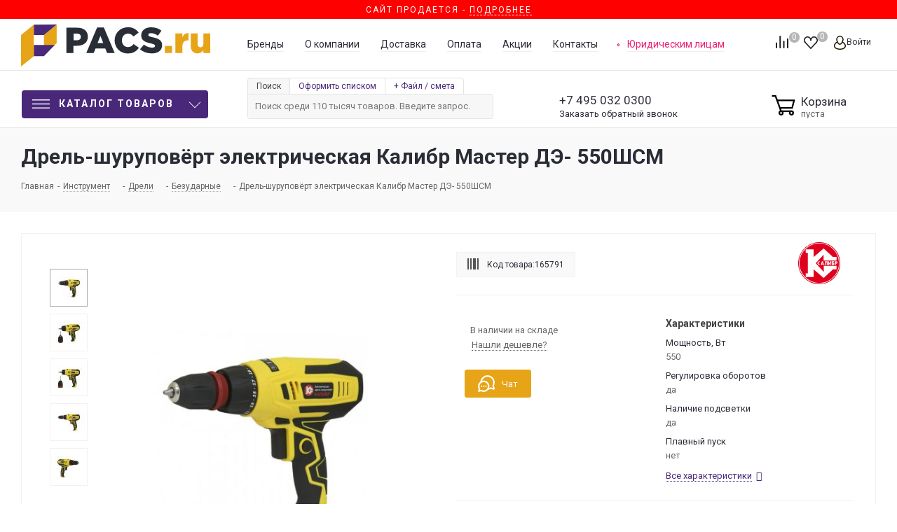

--- FILE ---
content_type: image/svg+xml
request_url: https://pacs.ru/upload/compare.svg
body_size: 457
content:
<svg xmlns="http://www.w3.org/2000/svg" viewBox="0 0 25.83 25.84"><defs><style>.cls-1{fill:none;stroke:#231f20;stroke-linecap:round;stroke-linejoin:round;stroke-width:3px;}</style></defs><title>Ресурс 2</title><g id="Слой_2" data-name="Слой 2"><g id="Icons"><g id="Слой_28" data-name="Слой 28"><line class="cls-1" x1="1.5" y1="24.34" x2="1.5" y2="15.34"/><line class="cls-1" x1="9.08" y1="24.34" x2="9.08" y2="1.5"/><line class="cls-1" x1="16.58" y1="24.34" x2="16.58" y2="11.88"/><line class="cls-1" x1="24.33" y1="24.34" x2="24.33" y2="7"/></g></g></g></svg>

--- FILE ---
content_type: application/javascript
request_url: https://pacs.ru/bitrix/js/arturgolubev.ecommerce/script_noajax_mode.js?1743009711459
body_size: 177
content:
function agMetricScriptRequest(){	
	BX.ajax({
		url: '/bitrix/tools/arturgolubev.ecommerce/getscripts_v2.php',
		data: {},
		method: 'POST',
		dataType: 'script',
		timeout: 30,
		async: true,
		processData: true,
		scriptsRunFirst: false,
		// emulateOnload: true,
		start: true,
		cache: false,
		onsuccess: function(data){
			// console.log('success');
		},
		onfailure: function(){
			console.log('Ecommerce Metrics Error');
		}
	});
}

--- FILE ---
content_type: image/svg+xml
request_url: https://pacs.ru/upload/iblock/3f4/3f43e75371c3c93223d2e7e6927c093d.svg
body_size: 10808
content:
<svg xmlns="http://www.w3.org/2000/svg" viewBox="0 0 4616.12 1417.39"><defs><style>.cls-1{fill:#febe00;}.cls-2{fill:#010000;}</style></defs><title>dewalt</title><g id="Слой_2" data-name="Слой 2"><g id="Слой_1-2" data-name="Слой 1"><path class="cls-1" d="M0,1417.39V0H4616c.05,5.65.14,11.3.14,17l0,1383.26c0,16.89,0,16.89-16.79,16.89H9C6,1417.11,3,1417.29,0,1417.39ZM2217.93,692.78l-2.09.11c-.33-1.24-.71-2.46-1-3.7q-23.92-104.48-47.81-209-17.45-76.29-34.88-152.59c-1.94-8.45-2-8.53-10.1-8.53q-118.43,0-236.87,0c-8.33,0-8.35.08-10.15,8.41q-11.93,55.05-23.81,110.12-26.93,124.74-53.85,249.49c-.44,2.05.26,4.93-3.37,5.44-.31-1.23-.66-2.45-.91-3.68Q1762.17,539,1731.25,389.12c-4.37-21.15-8.85-42.29-13-63.48-.91-4.62-2.52-7.32-7.67-6.56a26.54,26.54,0,0,1-4,0q-132.42,0-264.85,0c-3.28,0-6.66-.66-9.84.79-.92,2.42.18,4.55.79,6.77q10.32,37.47,20.61,75,94.29,342.68,188.61,685.33c2.54,9.23,2.58,9.26,11.8,9.26q123.93,0,247.86,0c8.77,0,8.77-.06,10.91-8.79.24-1,.44-2,.67-2.92Q1955,907,1996.89,729.4c.66-2.82.44-6,3.47-8.09.78,2.63,1.66,5.14,2.27,7.7q21.3,88.18,42.55,176.39,22.09,91.58,44.28,183.14c2.23,9.15,1.71,7.56,9.81,7.73,1,0,2,0,3,0h250.86c2,0,4-.07,6,0,3,.1,5.11-.89,5.73-4.17.38-1.95,1.11-3.83,1.65-5.75q106.93-378,213.78-755.93c1-3.38,3-6.7,1.95-10.45-2.28-1.26-4.66-.85-7-.86q-134.93,0-269.84,0c-8.62,0-8.64.08-10.36,8.23q-35.19,167.34-70.4,334.66C2222.52,672.28,2220.18,682.53,2217.93,692.78Zm-2017.56,15q0,188.13,0,376.25c0,13.73-1.81,12.25,12.17,12.25q171.9.06,343.8,0c18.65,0,37.27-.36,55.89-2,47.11-4,92.77-13.89,136.28-32.6,54.4-23.39,99.81-58.24,134.39-106.6,32.35-45.24,51.13-96,60.71-150.37,8.11-46.1,9.79-92.49,6.4-139.17-3.17-43.69-11-86.37-26.57-127.42C892.76,457,838.87,396.76,760.21,359.25c-56.55-27-116.7-39.21-178.94-39.65-122.92-.86-245.85-.42-368.77-.48-13.81,0-12.1-1.31-12.11,12.39Q200.35,519.63,200.37,707.75ZM3306,1096.27c.72-4.43-.94-7.12-1.83-9.9Q3183.78,707.31,3063.23,328.3c-2.9-9.15-2.94-9.18-12-9.19H2747.42c-9.32,0-9.34,0-12.28,9q-123.73,379.56-247.42,759.13c-.86,2.66-2.58,5.31-1.44,9H2775c1.66,0,3.33-.11,5,0,3.2.22,4.92-1.1,5.35-4.36.3-2.3,1-4.53,1.56-6.8q11.19-49.59,22.37-99.18c1.76-7.75,1.85-7.83,9.69-7.83q81.95,0,163.88,0c8.09,0,8.11.09,10.23,8.47q5.83,23.21,11.62,46.41c4.67,18.7,9.55,37.35,13.82,56.14,1.3,5.68,3.64,8.16,9.42,7.19a25.26,25.26,0,0,1,4,0H3306ZM2309,199.33H217c-3,0-6-.05-9,0-7.61.16-7.73.18-7.76,7.69-.07,19.3-.13,38.6,0,57.89.11,16.44-2.32,14.23,14.24,14.23q2095,0,4190,0c2.34,0,4.67.05,7,0,7-.19,7.21-.21,7.24-7.3.1-19.3,0-38.59,0-57.89,0-14.65,0-14.65-14.77-14.65Zm.35,1018.55h2093c3,0,6,0,9,0,7-.15,7.18-.18,7.21-7.11.09-19.3,0-38.59,0-57.89,0-14.84,0-14.84-14.58-14.84H215c-2.34,0-4.67,0-7,0-7.62.16-7.74.17-7.77,7.68-.07,19.3,0,38.59,0,57.89,0,14.28,0,14.28,14.12,14.28ZM4099.73,319.21H3788.88c-10.06,0-10.13,0-10.13,9.37q0,100.8,0,201.61c0,8.67.1,8.67,8.72,8.78,1.66,0,3.33,0,5,0q73,0,145.92,0c15.45,0,13.46-2,13.46,13q.08,266.5.06,533c0,12.79-1.53,11.27,11,11.28q134.94.06,269.87,0c14.71,0,12.83,1.64,12.83-12.61q.06-266,0-532c0-3,0-6,.07-9,0-2.36,1.21-3.65,3.67-3.65,2.66,0,5.33,0,8,0q75,0,149.93,0c12.49,0,11.54,1.76,11.54-11.92q0-98.31,0-196.63c0-12.75,1-11.17-11.25-11.17Q4253.66,319.17,4099.73,319.21Zm-761,388.38V992q0,46.9,0,93.82c0,10.74-1.47,10.43,10,10.42h46q233.37,0,466.74,0c12.23,0,10.63.79,10.76-10.64v-1q0-104.29,0-208.59c0-12.62,1.32-11.41-11-11.42q-108.43,0-216.88,0c-14,0-12.08,1.89-12.09-12.14q-.07-261,0-522c0-12.23,1.41-11.23-11.23-11.23q-134.92,0-269.85,0c-14.08,0-12.32-1.54-12.33,12.09Q3338.67,519.45,3338.71,707.59Zm-2330.26,83.5q0,147.72,0,295.43c0,10.73-.16,9.74,9.75,9.75H1424c2.34,0,4.67-.13,7,0,3.58.19,4.67-1.68,4.47-4.89-.1-1.66,0-3.33,0-5q0-68.88,0-137.74c0-11.64,1.09-10.46-10.93-10.47q-91.46,0-182.91,0c-2.33,0-4.68-.19-7,0-4.49.41-5.68-1.8-5.65-5.9.12-18.3.17-36.6,0-54.89,0-4.61,2-5.66,6-5.45s8,0,12,0q76.46,0,152.92,0c8.9,0,8.9-.09,9-8.54,0-1.66,0-3.33,0-5,0-44.58.07-89.16,0-133.74,0-14,2.35-12.86-12.61-12.87q-79.47-.06-158.92,0c-8.21,0-8.3-.12-8.34-8.1-.06-16,0-31.94,0-47.91,0-12.13-.29-10.54,11-10.55q91.45,0,182.91,0c2.66,0,5.33-.12,8,0,3.46.14,4.8-1.47,4.6-4.81-.14-2.32,0-4.66,0-7q0-67.87,0-135.74c0-14.12,1.67-12.34-12-12.35q-201.39-.06-402.79,0a50,50,0,0,1-6,0c-5-.6-6.52,1.85-6.19,6.4.2,2.65,0,5.32,0,8ZM4349.93,968.23c-36,0-64.41,27.69-64.69,63.15-.28,35.7,28.62,64.31,64.83,64.17,35.79-.13,64.09-28.3,64.11-63.82S4385.86,968.24,4349.93,968.23Z"/><path class="cls-2" d="M2217.93,692.78c2.25-10.25,4.59-20.5,6.75-30.77q35.22-167.32,70.4-334.66c1.72-8.15,1.74-8.23,10.36-8.23q134.92,0,269.84,0c2.3,0,4.68-.4,7,.86,1.09,3.75-1,7.07-1.95,10.45q-106.8,378-213.78,755.93c-.54,1.92-1.27,3.8-1.65,5.75-.62,3.28-2.7,4.27-5.73,4.17-2-.08-4,0-6,0H2102.27c-1,0-2,0-3,0-8.1-.17-7.58,1.42-9.81-7.73Q2067.2,997,2045.18,905.4,2023.9,817.2,2002.63,729c-.61-2.56-1.49-5.07-2.27-7.7-3,2.08-2.81,5.27-3.47,8.09Q1955,907,1913.12,1084.55c-.23,1-.43,2-.67,2.92-2.14,8.73-2.14,8.79-10.91,8.79q-123.93,0-247.86,0c-9.22,0-9.26,0-11.8-9.26q-94.32-342.66-188.61-685.33-10.32-37.49-20.61-75c-.61-2.22-1.71-4.35-.79-6.77,3.18-1.45,6.56-.79,9.84-.79q132.42-.06,264.85,0a26.54,26.54,0,0,0,4,0c5.15-.76,6.76,1.94,7.67,6.56,4.18,21.19,8.66,42.33,13,63.48Q1762.17,539,1793.1,688.9c.25,1.23.6,2.45.91,3.68,3.63-.51,2.93-3.39,3.37-5.44q27-124.74,53.85-249.49,11.88-55.06,23.81-110.12c1.8-8.33,1.82-8.41,10.15-8.41q118.44,0,236.87,0c8.06,0,8.16.08,10.1,8.53q17.48,76.29,34.88,152.59,23.88,104.47,47.81,209c.28,1.24.66,2.46,1,3.7Z"/><path class="cls-2" d="M200.37,707.75q0-188.11,0-376.24c0-13.7-1.7-12.39,12.11-12.39,122.92.06,245.85-.38,368.77.48,62.24.44,122.39,12.68,178.94,39.65C838.87,396.76,892.76,457,923.47,538.14,939,579.19,946.87,621.87,950,665.56c3.39,46.68,1.71,93.07-6.4,139.17-9.58,54.38-28.36,105.13-60.71,150.37-34.58,48.36-80,83.21-134.39,106.6-43.51,18.71-89.17,28.59-136.28,32.6-18.62,1.59-37.24,1.94-55.89,2q-171.9.06-343.8,0c-14,0-12.17,1.48-12.17-12.25Q200.33,895.89,200.37,707.75Zm278-4.63v35.93q0,57.88,0,115.77c0,8.78.11,8.76,8.75,8.92a370.24,370.24,0,0,0,42.92-1.6C551.76,860,572.76,855,592,844.27c30.06-16.74,47.72-43,55.67-75.72,11-45.13,10.16-90.42-1.66-135.24C633.28,585.12,601.55,556.8,552.8,547c-21.06-4.23-42.34-4.45-63.68-4.4-11.85,0-10.72-.57-10.73,10.82Q478.36,628.26,478.38,703.12Z"/><path class="cls-2" d="M3306,1096.27h-274.1a25.26,25.26,0,0,0-4,0c-5.78,1-8.12-1.51-9.42-7.19-4.27-18.79-9.15-37.44-13.82-56.14q-5.79-23.21-11.62-46.41c-2.12-8.38-2.14-8.46-10.23-8.47q-81.93,0-163.88,0c-7.84,0-7.93.08-9.69,7.83q-11.22,49.58-22.37,99.18c-.51,2.27-1.26,4.5-1.56,6.8-.43,3.26-2.15,4.58-5.35,4.36-1.66-.11-3.33,0-5,0H2486.28c-1.14-3.68.58-6.33,1.44-9q123.66-379.59,247.42-759.13c2.94-9,3-9,12.28-9h303.77c9.1,0,9.14,0,12,9.19q120.51,379,240.92,758.07C3305,1089.15,3306.7,1091.84,3306,1096.27ZM2903,583l-1.84.1c-16.6,73.6-33.21,147.19-49.94,221.31h99.6C2934.82,730.14,2918.93,656.56,2903,583Z"/><path class="cls-2" d="M2309,199.33H4404c14.77,0,14.77,0,14.77,14.65,0,19.3.06,38.59,0,57.89,0,7.09-.21,7.11-7.24,7.3-2.33.06-4.66,0-7,0q-2095,0-4190,0c-16.56,0-14.13,2.21-14.24-14.23-.14-19.29-.08-38.59,0-57.89,0-7.51.15-7.53,7.76-7.69,3-.06,6,0,9,0Z"/><path class="cls-2" d="M2309.34,1217.88h-2095c-14.12,0-14.12,0-14.12-14.28,0-19.3-.05-38.59,0-57.89,0-7.51.15-7.52,7.77-7.68,2.33,0,4.66,0,7,0H4404c14.58,0,14.58,0,14.58,14.84,0,19.3.05,38.59,0,57.89,0,6.93-.18,7-7.21,7.11-3,.06-6,0-9,0Z"/><path class="cls-2" d="M4099.73,319.21q153.92,0,307.84,0c12.22,0,11.24-1.58,11.25,11.17q0,98.31,0,196.63c0,13.68,1,11.9-11.54,11.92q-75,.09-149.93,0c-2.66,0-5.33,0-8,0-2.46,0-3.63,1.29-3.67,3.65-.06,3-.07,6-.07,9q0,266,0,532c0,14.25,1.88,12.6-12.83,12.61q-134.94.06-269.87,0c-12.51,0-11,1.51-11-11.28q-.06-266.49-.06-533c0-15,2-13-13.46-13q-73-.12-145.92,0c-1.67,0-3.34,0-5,0-8.62-.11-8.71-.11-8.72-8.78q0-100.8,0-201.61c0-9.33.07-9.37,10.13-9.37h310.85Z"/><path class="cls-2" d="M3338.71,707.59q0-188.13,0-376.27c0-13.63-1.75-12.09,12.33-12.09q134.93-.06,269.85,0c12.64,0,11.22-1,11.23,11.23q0,261,0,522c0,14-1.94,12.12,12.09,12.14q108.43.1,216.88,0c12.33,0,11-1.2,11,11.42q0,104.29,0,208.59v1c-.13,11.43,1.47,10.64-10.76,10.64q-233.37,0-466.74,0h-46c-11.45,0-10,.32-10-10.42q-.06-46.9,0-93.82Z"/><path class="cls-2" d="M1008.45,791.09V499.64c0-2.66.17-5.33,0-8-.33-4.55,1.19-7,6.19-6.4a50,50,0,0,0,6,0q201.39,0,402.79,0c13.7,0,12-1.77,12,12.35q.09,67.87,0,135.74c0,2.33-.13,4.67,0,7,.2,3.34-1.14,5-4.6,4.81-2.66-.12-5.33,0-8,0q-91.45,0-182.91,0c-11.25,0-11-1.58-11,10.55,0,16,0,31.94,0,47.91,0,8,.13,8.1,8.34,8.1q79.46.06,158.92,0c15,0,12.58-1.08,12.61,12.87.1,44.58,0,89.16,0,133.74,0,1.66,0,3.33,0,5-.13,8.45-.13,8.54-9,8.54q-76.46,0-152.92,0c-4,0-8,.17-12,0s-6.09.84-6,5.45c.19,18.29.14,36.59,0,54.89,0,4.1,1.16,6.31,5.65,5.9,2.31-.22,4.66,0,7,0q91.45,0,182.91,0c12,0,10.92-1.17,10.93,10.47q0,68.86,0,137.74c0,1.66-.1,3.33,0,5,.2,3.21-.89,5.08-4.47,4.89-2.33-.12-4.66,0-7,0H1018.19c-9.91,0-9.75,1-9.75-9.75Q1008.46,938.8,1008.45,791.09Z"/><path class="cls-2" d="M4349.93,968.23c35.93,0,64.27,28,64.25,63.5s-28.32,63.69-64.11,63.82c-36.21.14-65.11-28.47-64.83-64.17C4285.52,995.92,4313.89,968.22,4349.93,968.23Zm-.06,116.45c29.4,0,51.88-23.13,51.73-53.21-.16-29.37-22.78-52.6-51.43-52.81-29.17-.21-52.06,23.09-52.08,53C4298.07,1062,4320.23,1084.67,4349.87,1084.68Z"/><path class="cls-1" d="M478.38,703.12q0-74.86,0-149.71c0-11.39-1.12-10.79,10.73-10.82,21.34-.05,42.62.17,63.68,4.4,48.75,9.81,80.48,38.13,93.19,86.32,11.82,44.82,12.62,90.11,1.66,135.24-7.95,32.76-25.61,59-55.67,75.72C572.76,855,551.76,860,530.07,862.14a370.24,370.24,0,0,1-42.92,1.6c-8.64-.16-8.74-.14-8.75-8.92q-.06-57.89,0-115.77Z"/><path class="cls-1" d="M2903,583c15.89,73.58,31.78,147.16,47.82,221.41h-99.6c16.73-74.12,33.34-147.71,49.94-221.31Z"/><path class="cls-1" d="M4349.87,1084.68c-29.64,0-51.8-22.69-51.78-53,0-29.92,22.91-53.22,52.08-53,28.65.21,51.27,23.44,51.43,52.81C4401.75,1061.55,4379.27,1084.68,4349.87,1084.68Zm11.92-45.41c7-1.93,12.63-4.58,15.71-10.69,7.12-14.11-.85-28.34-17.63-30.08-9.89-1-19.95-.35-29.94-.54-3.53-.07-4.54,1.73-4.53,4.9q.08,27.93,0,55.86c0,.33,0,.66,0,1,.18,3.78,2.82,3.91,5.64,3.81s6.38.5,6.46-4.07.25-9.32,0-14c-.23-4.39,1.6-5.83,5.83-5.6,2.91.15,5.08.82,6.57,3.5,2.08,3.78,4.37,7.45,6.58,11.17,6,10,6,10,20.17,7.74Z"/><path class="cls-2" d="M4361.79,1039.27l14.95,23c-14.21,2.28-14.21,2.28-20.17-7.74-2.21-3.72-4.5-7.39-6.58-11.17-1.49-2.68-3.66-3.35-6.57-3.5-4.23-.23-6.06,1.21-5.83,5.6.24,4.64.06,9.3,0,14s-3.51,4-6.46,4.07-5.46,0-5.64-3.81c0-.34,0-.67,0-1q0-27.93,0-55.86c0-3.17,1-5,4.53-4.9,10,.19,20-.48,29.94.54,16.78,1.74,24.75,16,17.63,30.08C4374.42,1034.69,4368.83,1037.34,4361.79,1039.27Zm-12.21-10.66a89,89,0,0,0,8.95,0c6.76-.67,9.31-3.16,9.71-9,.43-6.31-2.25-10-8.79-11a86.7,86.7,0,0,0-12.91-.5c-8.78,0-8.92,0-8.87,8.4C4337.77,1030.63,4336,1028.57,4349.58,1028.61Z"/><path class="cls-1" d="M4349.58,1028.61c-13.55,0-11.81,2-11.91-12.16-.05-8.36.09-8.42,8.87-8.4a86.7,86.7,0,0,1,12.91.5c6.54,1,9.22,4.7,8.79,11-.4,5.84-2.95,8.33-9.71,9A89,89,0,0,1,4349.58,1028.61Z"/></g></g></svg>